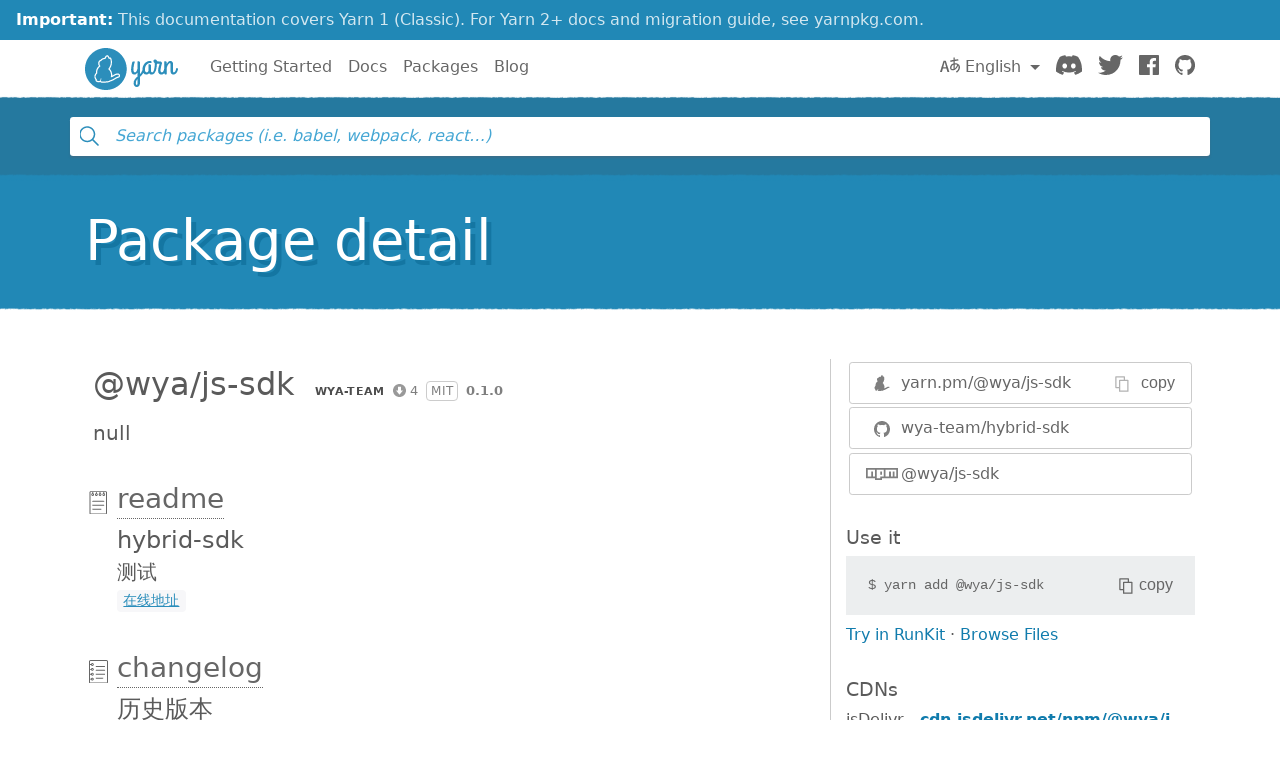

--- FILE ---
content_type: image/svg+xml
request_url: https://classic.yarnpkg.com/assets/detail/ico-commits-last.svg
body_size: 340
content:
<svg viewBox="0 0 24 24" xmlns="http://www.w3.org/2000/svg">
  <g fill-rule="nonzero" fill="#666">
    <path d="M12 23.5C5.659 23.5.5 18.341.5 12S5.659.5 12 .5 23.5 5.659 23.5 12 18.341 23.5 12 23.5zm0-22C6.21 1.5 1.5 6.21 1.5 12S6.21 22.5 12 22.5 22.5 17.79 22.5 12 17.79 1.5 12 1.5z"/>
    <path d="M12 12.5a.5.5 0 0 1-.5-.5V6a.5.5 0 0 1 1 0v4.793l2.146-2.146a.5.5 0 0 1 .707.707l-3 3A.5.5 0 0 1 12 12.5z"/>
    <path d="M12 20.5c-4.687 0-8.5-3.813-8.5-8.5 0-4.687 3.813-8.5 8.5-8.5 4.687 0 8.5 3.813 8.5 8.5 0 4.687-3.813 8.5-8.5 8.5zm0-16c-4.136 0-7.5 3.364-7.5 7.5s3.364 7.5 7.5 7.5 7.5-3.364 7.5-7.5-3.364-7.5-7.5-7.5z"/>
  </g>
</svg>
